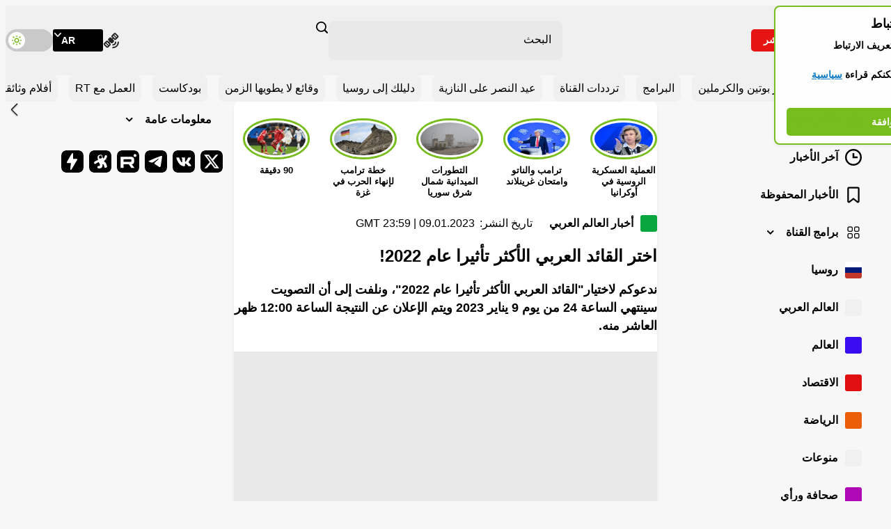

--- FILE ---
content_type: application/javascript; charset=utf-8
request_url: https://arabic.rt.com/static/projects/assets/js/644.3e8d64da.js
body_size: 2019
content:
/*! For license information please see 644.3e8d64da.js.LICENSE.txt */
"use strict";(self.webpackChunkrtarabic=self.webpackChunkrtarabic||[]).push([[644],{6644:function(e,t,o){var n=o(8865),r=o(3536);t.default=class{constructor(){this.rootElements=[],this.captchaAdded=!1,this.handelPollSubmit=this.handelPollSubmit.bind(this),this.getPollData=this.getPollData.bind(this),this.prepareResults=this.prepareResults.bind(this),this.preparePolls=this.preparePolls.bind(this),this.init=this.init.bind(this)}async handelPollSubmit({pollID:e,values:t,root:o,captchaData:r}){try{n.A.set(`__poll_${e.toString()}`,`${e.toString()}`);let l=await fetch(`/vote/${e}`,{method:"POST",headers:{"Content-Type":"application/x-www-form-urlencoded; charset=UTF-8"},body:`vote[]=${t.join("&vote[]=")}&postCaptchaKey[]=${r.response}`});if(200!==l.status)return;l=await l.json(),this.prepareResults({data:l,root:o})}catch(e){console.log(e)}}async getPollData({pollID:e,root:t}){try{let o=await fetch(`/vote/${e}`);o=await o.json(),this.prepareResults({data:o,root:t})}catch(e){console.log(e)}}prepareResults({data:e,root:t}){const o=t.querySelector(".poll__results"),n=t.querySelector(".poll__total-votes");let r=0;Object.keys(e).forEach((t=>{r+=e[t]})),Object.keys(e).forEach((t=>{const n=o.querySelector(`[data-answerid='${t}']`),l=n.querySelector(".poll__result-votes"),a=n.querySelector(".poll__result-percent"),i=n.querySelector(".poll__result-value-line"),c=r>0?(e[t]/r*100).toFixed(2):0;l.textContent=e[t],a.textContent=`${c}%`,i.style.width=`${c}%`})),n.textContent=`عدد المشاركين ${r}`,t.classList.add("poll--voted");const l=Array.from(t.querySelectorAll(".poll__result-value"));let a=0;l.forEach((e=>{a=a<parseInt(e.clientWidth,10)?parseInt(e.clientWidth,10):a})),l.forEach((e=>{e.style.minWidth=`${a}px`}))}preparePolls(){let e;if(window.captchas=[],this.rootElements.length>0){const t=t=>{t.forEach((t=>{if(!0===t.isIntersecting&&!1===this.captchaAdded){this.captchaAdded=!0,window.CaptchaCallback=function(){window.captchas&&window.captchas.length&&window.captchas.forEach((e=>{e()}))};const t=document.createElement("script");t.src="//www.google.com/recaptcha/api.js?hl=ar&onload=CaptchaCallback",t.async=!0,t.defer=!0,document.body.appendChild(t),e.disconnect()}}))};e=new IntersectionObserver(t,{rootMargin:"0px",threshold:[0,.5]})}this.rootElements.forEach((t=>{const o=t.querySelector(".poll__options"),l=o.querySelector(".poll__show-more"),a=Array.from(o.querySelectorAll("input")),i=t.querySelector(".poll__submit-button");let c=[],s=null,d=!1;const p=t.dataset?.pollid||"";if(n.A.get(`__poll_${p.toString()}`)===p.toString())return void this.getPollData({pollID:p,root:t});a.forEach((e=>{e.checked=!1,e.addEventListener("change",(()=>{!0===e.checked?"radio"===e.type?c=[e.value]:c.push(e.value):c=[...c.filter((t=>t!==e.value))],i.disabled=0===c.length||null===s}))})),i.addEventListener("click",(e=>{e.preventDefault(),0!==c.length&&null!==s&&!0!==d&&(t.classList.add("pool--posting"),d=!0,i.disabled=!0,this.handelPollSubmit({pollID:p,values:c,root:t,captchaData:s}),i.disabled=!1,d=!1,t.classList.remove("pool--posting"))})),null!==l&&l.addEventListener("click",(()=>{o.classList.add("poll__options--opened")}),{once:!0});const h=e=>{e.detail.id===p&&(s={...e.detail},i.disabled=0===c.length||null===s,window.removeEventListener("captchaDone",h))};window.captchas.push((()=>{window.grecaptcha.render(`Recaptcha-${p}`,{sitekey:r.L$,theme:window.theme||"light",callback:e=>{window.dispatchEvent(new CustomEvent("captchaDone",{detail:{response:e,id:p}}))}})})),e.observe(t),window.addEventListener("captchaDone",h,!1)}))}init(){this.rootElements=Array.from(document.querySelectorAll(".poll")),0!==this.rootElements.length&&this.preparePolls()}}},3536:function(e,t,o){o.d(t,{Kj:function(){return n},L$:function(){return l},cO:function(){return r}});const n="27",r=1024,l="6LcGbQIaAAAAAGjRH3tfwXhpoGP-KrbUCAt9zLRR"},8865:function(e,t,o){function n(e){for(var t=1;t<arguments.length;t++){var o=arguments[t];for(var n in o)e[n]=o[n]}return e}o.d(t,{A:function(){return r}});var r=function e(t,o){function r(e,r,l){if("undefined"!=typeof document){"number"==typeof(l=n({},o,l)).expires&&(l.expires=new Date(Date.now()+864e5*l.expires)),l.expires&&(l.expires=l.expires.toUTCString()),e=encodeURIComponent(e).replace(/%(2[346B]|5E|60|7C)/g,decodeURIComponent).replace(/[()]/g,escape);var a="";for(var i in l)l[i]&&(a+="; "+i,!0!==l[i]&&(a+="="+l[i].split(";")[0]));return document.cookie=e+"="+t.write(r,e)+a}}return Object.create({set:r,get:function(e){if("undefined"!=typeof document&&(!arguments.length||e)){for(var o=document.cookie?document.cookie.split("; "):[],n={},r=0;r<o.length;r++){var l=o[r].split("="),a=l.slice(1).join("=");try{var i=decodeURIComponent(l[0]);if(n[i]=t.read(a,i),e===i)break}catch(e){}}return e?n[e]:n}},remove:function(e,t){r(e,"",n({},t,{expires:-1}))},withAttributes:function(t){return e(this.converter,n({},this.attributes,t))},withConverter:function(t){return e(n({},this.converter,t),this.attributes)}},{attributes:{value:Object.freeze(o)},converter:{value:Object.freeze(t)}})}({read:function(e){return'"'===e[0]&&(e=e.slice(1,-1)),e.replace(/(%[\dA-F]{2})+/gi,decodeURIComponent)},write:function(e){return encodeURIComponent(e).replace(/%(2[346BF]|3[AC-F]|40|5[BDE]|60|7[BCD])/g,decodeURIComponent)}},{path:"/"})}}]);

--- FILE ---
content_type: image/svg+xml
request_url: https://ar.russiatoday.com/static/projects/assets/img/icon-radio-button-unchecked.svg
body_size: -48
content:
<svg fill="none" height="24" viewBox="0 0 24 24" width="24" xmlns="http://www.w3.org/2000/svg" xmlns:xlink="http://www.w3.org/1999/xlink"><mask id="a" height="24" maskUnits="userSpaceOnUse" width="24" x="0" y="0"><path d="m0 0h24v24h-24z" fill="#d9d9d9"/></mask><g mask="url(#a)"><path d="m12 22c-1.3833 0-2.68333-.2627-3.9-.788-1.21667-.5247-2.275-1.237-3.175-2.137s-1.61233-1.9583-2.137-3.175c-.52533-1.2167-.788-2.5167-.788-3.9s.26267-2.68333.788-3.9c.52467-1.21667 1.237-2.275 2.137-3.175s1.95833-1.61267 3.175-2.138c1.21667-.52467 2.5167-.787 3.9-.787s2.6833.26233 3.9.787c1.2167.52533 2.275 1.238 3.175 2.138s1.6123 1.95833 2.137 3.175c.5253 1.21667.788 2.5167.788 3.9s-.2627 2.6833-.788 3.9c-.5247 1.2167-1.237 2.275-2.137 3.175s-1.9583 1.6123-3.175 2.137c-1.2167.5253-2.5167.788-3.9.788zm0-2c2.2333 0 4.125-.775 5.675-2.325s2.325-3.4417 2.325-5.675c0-2.23333-.775-4.125-2.325-5.675s-3.4417-2.325-5.675-2.325c-2.23333 0-4.125.775-5.675 2.325s-2.325 3.44167-2.325 5.675c0 2.2333.775 4.125 2.325 5.675s3.44167 2.325 5.675 2.325z" fill="#656565"/></g></svg>